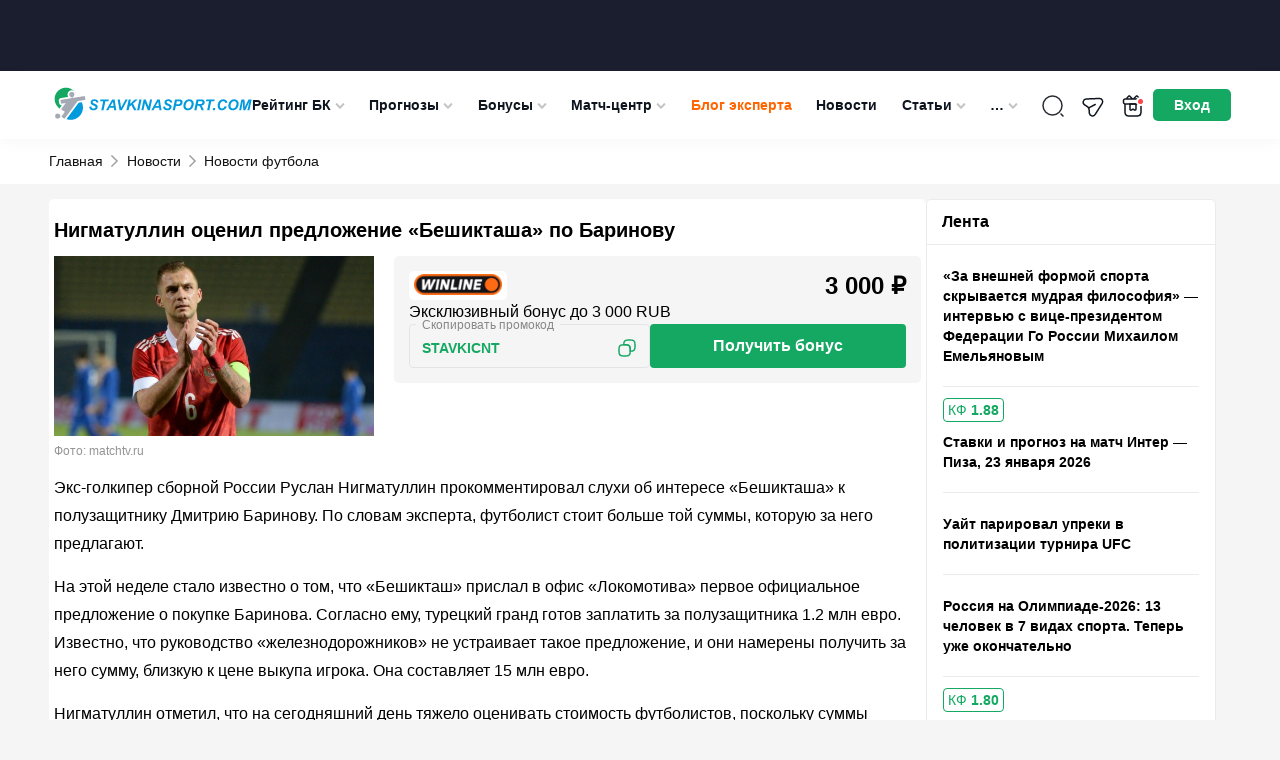

--- FILE ---
content_type: text/css
request_url: https://stavkinasport.com/wp-content/plugins/sportspress-pro/includes/sportspress-results-matrix/css/sportspress-results-matrix.css
body_size: 285
content:
.sp-event-matrix .sp-event-matrix-label {
  text-align: center;
}

.sp-event-matrix .sp-event-matrix-home-label {
  text-align: left;
  white-space: nowrap;
}

.sp-event-matrix .sp-event-matrix-team-logo {
  width: 2em;
  height: 2em;
  display: inline-block;
  vertical-align: middle;
  text-align: center;
}

.sp-event-matrix tbody .sp-event-matrix-team-logo {
  margin-right: 0.5em;
}

.sp-event-matrix thead .sp-event-matrix-event-column {
  text-align: center;
}

.sp-event-matrix tbody .sp-event-matrix-empty-cell {
  background: rgba(0,0,0,0.05);
}

.sp-event-matrix tbody .sp-event-matrix-event {
  display: block;
  text-align: center;
  padding: 0.125em 0.25em;
  color: #fff !important;
  font-weight: normal;
  white-space: nowrap;
}

.sp-event-matrix tbody .sp-event-matrix-event:hover {
  color: #fff !important;
}

.sp-event-matrix tbody .sp-event-matrix-future-event {
  display: block;
  text-align: center;
}

.sp-event-matrix tbody .sp-event-matrix-empty-event {
	opacity: 0.5;
}

--- FILE ---
content_type: application/javascript
request_url: https://stavkinasport.com/wp-content/themes/stavkinasport.com/js/load-more-comments.js
body_size: 2536
content:
function loadMoreComments() {
  var load_more_comments_btns = document.querySelectorAll(".loadmore-comments button");
  load_more_comments_btns && load_more_comments_btns.forEach(function (a) {
    a.addEventListener("click", function (a) {
      let document_top = window.pageYOffset;
      let target = this;
      a.preventDefault();

      let b = new XMLHttpRequest();
      b.open("POST", loadmore_comments_params.ajaxurl, !0),
          b.setRequestHeader("Content-Type", "application/x-www-form-urlencoded; charset=UTF-8"),
          b.send("action=loadmore_comments&page=" + target.getAttribute("data-page") + "&number=" + target.getAttribute("data-number") + "&post_id=" + target.getAttribute("data-bk")),
          (b.onload = function () {
            200 <= this.status &&
            400 > this.status &&
            (this.response
                ? (target.parentNode.insertAdjacentHTML("beforebegin", this.response),
                    target.setAttribute("data-page", parseInt(target.getAttribute("data-page")) + 1),
                target.getAttribute("data-page") == target.getAttribute("data-total") && target.parentNode.remove(), console.log(target.getAttribute("data-id")))
                : target.parentNode.remove());
            window.scrollTo(0, document_top);
            lozad_observer.observe();
            initFeedbackReply();
            loadMoreComments();
          });
      return false;
    });
  });
}
loadMoreComments();
var load_more_comments_btns = document.querySelectorAll(".sort-comments-item");
load_more_comments_btns && load_more_comments_btns.forEach(function (a) {
  a.addEventListener("click", function (a) {
    let document_top = window.pageYOffset;
    a.preventDefault();

    document.querySelector('.bookmaker-items-subheader__order-container').classList.remove('open');
    document.querySelector('.progress-b').classList.remove('hidden');
    document.querySelector('.bookmaker-items-subheader__order-link span').textContent = event.target.textContent;
    [].forEach.call(document.querySelectorAll('.bookmaker-items-subheader__order-item'), function (el) {
      el.classList.remove('bookmaker-items-subheader__order-item_active');
    });
    event.target.classList.add('bookmaker-items-subheader__order-item_active');

    let data = new FormData();

    data.append('action', 'loadmore_comments');
    data.append('page', '0');
    data.append('number', a.target.getAttribute("data-number"));
    data.append('post_id', a.target.getAttribute("data-sort"));

    let html = '';

    fetch(loadmore_comments_params.ajaxurl, {
      method: 'POST',
      body: data
    }).then(async (response) => {

      html = await response.text();

    }).then(() => {

      document.querySelector(".comment-list .bookmaker-description__content").innerHTML = "";

      if(html === '') {

        html = 'Отзывов еще нет';

      }

      document.querySelector(".comment-list .bookmaker-description__content").insertAdjacentHTML("beforeend", html);
      document.querySelector('.progress-b').classList.add('hidden');

      window.scrollTo(0, document_top);
      lozad_observer.observe();
      initFeedbackReply();
      loadMoreComments();

    });


    return false;
  });
});





let load_more_bonuses_btns = document.querySelectorAll(".loadmore-bonuses button");

if(load_more_bonuses_btns.length > 0) {

  load_more_bonuses_btns.forEach(function (load_more_bonuses_btn) {

    load_more_bonuses_btn.addEventListener("click", function (e) {

      let document_top = window.pageYOffset;
      let target = e.target;

      let sort_header = document.querySelector('.bookmaker-items-subheader');

      let request_params = {
        'action':   'loadmore_bonuses',
        'template': target.getAttribute('data-template'),
        'page':     target.getAttribute("data-page"),
        'number':   sort_header.getAttribute('data-number'),
        'type':     sort_header.getAttribute('data-type'),
        'id':       sort_header.getAttribute('data-id'),
        'sort':     sort_header.getAttribute('data-sort'),
        'page_id':  sort_header.getAttribute('data-pageid'),
      };

      let request_params_out = [];

      for (let key in request_params) {
        if (request_params.hasOwnProperty(key)) {
          request_params_out.push(key + '=' + encodeURIComponent(request_params[key]));
        }
      }

      let b = new XMLHttpRequest();
          b.open("POST", loadmore_comments_params.ajaxurl, !0);
          b.setRequestHeader("Content-Type", "application/x-www-form-urlencoded; charset=UTF-8");
          b.send(request_params_out.join('&'));
          b.onload = function () {

            if(200 <= this.status && 400 > this.status) {

              let response = JSON.parse(this.response);

              if(response) {

                let bonuses_container = document.querySelector(".bookmaker-bonuses");

                if(bonuses_container) {
                  bonuses_container.insertAdjacentHTML("beforeend", response.result_content);
                }

                target.setAttribute("data-page", parseInt(target.getAttribute("data-page")) + 1);

                if (target.getAttribute("data-page") == target.getAttribute("data-total")) {
                  target.parentNode.remove();
                }

              } else {
                target.classList.add('btn-hidden')
              }

              window.scrollTo(0, document_top);
            }
          }

      e.preventDefault();
    });
  });
}

var sort_bonuses_btns = document.querySelectorAll(".sort-bonus-item");

if (sort_bonuses_btns.length > 0) {

  sort_bonuses_btns.forEach(function (sort_bonuses_btn) {

    sort_bonuses_btn.addEventListener("click", function (e) {

      let document_top = window.pageYOffset;

      let progress_bar = document.querySelector('.progress-b');

      if (progress_bar) {
        progress_bar.classList.remove('hidden');
      }

      let sort_container = this.closest('.bookmaker-items-subheader__order-container');

      if (sort_container) {

        sort_container.classList.remove('open');

        let sort_link_text = sort_container.querySelector('.bookmaker-items-subheader__order-link span');

        if (sort_link_text) {
          sort_link_text.textContent = this.textContent;
        }

        [].forEach.call(sort_container.querySelectorAll('.bookmaker-items-subheader__order-item'), function (el) {
          el.classList.remove('bookmaker-items-subheader__order-item_active');
        });
      }

      this.classList.add('bookmaker-items-subheader__order-item_active');

      let sort_header = this.closest('.bookmaker-items-subheader');

      let request_params = {
        'action': 'loadmore_bonuses',
        'page':   '0',
        'number': sort_header.getAttribute('data-number'),
        'type':   sort_header.getAttribute('data-type'),
        'id':     sort_header.getAttribute('data-id'),
        'sort':   sort_header.getAttribute('data-sort'),
        'page_id':   sort_header.getAttribute('data-pageid'),
      };

      if(this.hasAttribute('data-id')) {

        let sort_id = this.getAttribute('data-id');

        request_params.id = sort_id;
        sort_header.setAttribute('data-id', sort_id);
      }

      if(this.hasAttribute('data-sort')) {

        let sort_order = this.getAttribute('data-sort');

        request_params.sort = sort_order;
        sort_header.setAttribute('data-sort', sort_order);
      }

      let request_params_out = [];

      for (let key in request_params) {
        if (request_params.hasOwnProperty(key)) {
          request_params_out.push(key + '=' + encodeURIComponent(request_params[key]));
        }
      }

      let load_more_request = new XMLHttpRequest();
          load_more_request.open("POST", loadmore_comments_params.ajaxurl, !0);
          load_more_request.setRequestHeader("Content-Type", "application/x-www-form-urlencoded; charset=UTF-8");
          load_more_request.send(request_params_out.join('&'));
          load_more_request.onload = function () {

            if (200 <= this.status && 400 > this.status) {

              let response = JSON.parse(this.response);

              if (response) {

                if (response.result_content) {

                  let bonuses_container = document.querySelector(".bookmaker-bonuses");

                  if (bonuses_container) {
                    bonuses_container.innerHTML = '';
                    bonuses_container.insertAdjacentHTML("beforeend", response.result_content);
                  }

                  if (progress_bar) {
                    progress_bar.classList.add('hidden');
                  }

                  let bonuses_total_text = document.querySelector(".bookmaker-items-subheader__total-count");

                  if (bonuses_total_text) {
                    bonuses_total_text.innerHTML = response.result_count + ' ' + wordform(response.result_count, 'бонус', 'бонуса', 'бонусов');
                  }

                  let bonuses_load_more_button = document.querySelector(".loadmore-bonuses button");

                  if (bonuses_load_more_button) {

                    bonuses_load_more_button.setAttribute('data-page', '1');

                    if ((parseInt(bonuses_load_more_button.getAttribute('data-number')) <= response.result_count)) {
                      bonuses_load_more_button.classList.remove('btn--hidden')
                    } else {
                      bonuses_load_more_button.classList.add('btn--hidden');
                    }
                  }

                } else {
                  e.target.parentNode.remove();
                }

                window.scrollTo(0, document_top);
              }
            }
          }

      e.preventDefault();
    });
  });
}

var load_more_bk_btns = document.querySelectorAll(".loadmore-bk button");
load_more_bk_btns && load_more_bk_btns.forEach(function (a) {
  a.addEventListener("click", function (a) {
    let document_top = window.pageYOffset;
    let target = document.querySelector(".loadmore-bk button");
    a.preventDefault();
    let b = new XMLHttpRequest();

    b.open("POST", loadmore_comments_params.ajaxurl, !0),
      b.setRequestHeader("Content-Type", "application/x-www-form-urlencoded; charset=UTF-8"),
      b.send("action=loadmore_bk&page=" + a.target.getAttribute("data-page") + "&per_page=" + a.target.getAttribute("data-per-page") + "&number=" + target.getAttribute("data-number") + "&order=" + target.getAttribute("data-sort")),
      (b.onload = function () {
        200 <= this.status &&
        400 > this.status &&
        (this.response
          ? (document.querySelector(".bookmaker-item__list").insertAdjacentHTML("beforeend", this.response),
            target.setAttribute("data-page", parseInt(target.getAttribute("data-page")) + 1),
          target.getAttribute("data-page") == target.getAttribute("data-total") && target.parentNode.remove())
          : target.parentNode.remove());
        window.scrollTo(0, document_top);
      });
    return false;
  });
});


--- FILE ---
content_type: image/svg+xml
request_url: https://stavkinasport.com/wp-content/themes/stavkinasport.com/img/logo_sns.svg
body_size: 3362
content:
<svg xmlns="http://www.w3.org/2000/svg" width="232" height="48" fill="none"><path fill="#15A863" fill-rule="evenodd" d="m32.869 31.833.017-.016.016-.017-.033.033Zm-20.591-2.381L30.52 11.209l-2.087-2.087c-5.038-5.038-13.206-5.038-18.243 0-5.038 5.037-5.038 13.205 0 18.243l2.086 2.087Z" clip-rule="evenodd"/><path fill="#009ADD" fill-rule="evenodd" d="m9.97 13.204-.017.017-.017.018.034-.035Zm23.33 3.459L13.395 36.569l1.417 1.416c5.497 5.497 14.409 5.497 19.906 0 5.497-5.497 5.497-14.41 0-19.906l-1.416-1.416Z" clip-rule="evenodd"/><path fill="#A5A9B4" stroke="#fff" stroke-width="2" d="m14.128 36.654-.007.008c-.084.117-.166.232-.242.344-.392-1.766-1.985-3.066-3.871-3.066-2.183 0-3.964 1.76-3.964 3.914 0 2.182 1.786 3.914 3.964 3.914a3.961 3.961 0 0 0 3.687-2.472c.068.084.137.155.202.216.198.187.456.367.693.531l.011.008c.417.28.835.583 1.271.899.291.21.569.41.815.548.236.133.603.305 1.046.262.47-.045.793-.31.991-.51.188-.189.378-.441.555-.678l.008-.01.005-.007c2.21-2.991 4.421-5.977 6.632-8.963l.001-.002.002-.002c2.21-2.985 4.42-5.97 6.63-8.962.51-.68.67-.852.83-.951.152-.094.377-.165 1.211-.294h.004c.993-.158 1.993-.32 2.99-.483.998-.163 1.993-.325 2.982-.481l.009-.002a6.61 6.61 0 0 0 .839-.177c.259-.08.632-.24.888-.62.247-.367.267-.766.258-1.036a7.519 7.519 0 0 0-.114-.927c-.047-.299-.1-.596-.15-.883v-.005a45.47 45.47 0 0 1-.146-.855l-.001-.01-.002-.009-.003-.017c-.046-.264-.097-.55-.17-.784-.078-.246-.235-.619-.62-.87-.365-.237-.759-.246-1.004-.236-.255.011-.561.059-.869.106l-.005.001c-3.286.53-6.801 1.09-10.354 1.657.583-.68.935-1.56.935-2.53 0-2.182-1.786-3.914-3.963-3.914-2.15 0-3.964 1.727-3.964 3.914 0 1.425.762 2.658 1.897 3.342-3.308.528-6.569 1.05-9.628 1.543l-.01.002c-.344.06-.695.122-.984.22-.3.1-.688.285-.946.69-.246.387-.268.808-.255 1.115.012.312.07.68.137 1.07.036.236.077.463.116.675l.001.007c.04.22.078.425.11.632v.01l.002.01c.052.3.112.6.202.86.092.263.251.592.574.838.332.253.698.313.986.32.273.006.569-.036.845-.081l.006-.001c.235-.04.766-.117 1.333-.198l.075-.011.27-.039-1.178 1.59-.002.002-1.834 2.476-.006.008c-.187.258-.385.53-.517.782-.138.262-.294.66-.189 1.133.099.442.384.745.593.937.219.2.508.41.816.632l.013.009.012.008c.358.242.733.503 1.083.76l.005.005c.279.202.551.395.802.53.064.034.136.07.215.103-.565.767-1.128 1.528-1.74 2.355l-.814 1.1Z"/><path fill="#009ADD" d="m46.08 27.057 2.381-.124c.034.758.164 1.27.39 1.535.366.432 1.04.648 2.026.648.819 0 1.411-.147 1.776-.44.366-.293.548-.648.548-1.063 0-.36-.15-.664-.448-.913-.21-.182-.789-.479-1.735-.888-.94-.41-1.63-.75-2.067-1.021a3.049 3.049 0 0 1-1.02-1.07c-.25-.438-.374-.95-.374-1.536 0-1.024.37-1.874 1.112-2.549.742-.675 1.815-1.012 3.22-1.012 1.428 0 2.532.334 3.313 1.004.785.67 1.217 1.56 1.295 2.673l-2.4.108c-.06-.581-.27-1.027-.63-1.337-.36-.31-.891-.465-1.594-.465-.692 0-1.187.122-1.486.366-.293.243-.44.55-.44.921 0 .349.136.636.407.863.271.233.872.55 1.801.955 1.4.603 2.291 1.093 2.673 1.47.57.553.855 1.264.855 2.133 0 1.073-.426 1.992-1.278 2.755-.847.758-2.028 1.137-3.545 1.137-1.045 0-1.953-.174-2.722-.522-.764-.355-1.303-.844-1.619-1.47-.315-.625-.462-1.344-.44-2.158ZM62.331 31h-2.507l2.125-10.135h-3.57l.424-2.034h9.588l-.424 2.034h-3.52L62.333 31Zm11.804-2.69h-4.823L67.853 31h-2.574l6.881-12.169h2.78L76.918 31h-2.374l-.407-2.69Zm-.307-2.025-.706-4.897-2.938 4.897h3.644ZM83.275 31h-2.673L78.42 18.831h2.499l1.543 9.206L87.5 18.83h2.482L83.275 31Zm5.23 0 2.54-12.169h2.506l-1.079 5.171 5.628-5.17h3.354l-5.462 4.772L100 31h-2.83l-3.006-5.794-2.365 2.067L91.02 31h-2.516Zm12.202 0 2.548-12.169h2.498L103.213 31h-2.506Zm14.567 0h-2.332l-3.287-8.176-1.71 8.176h-2.333l2.54-12.169h2.341l3.296 8.143 1.701-8.143h2.324L115.274 31Zm10.526-2.69h-4.823L119.516 31h-2.573l6.881-12.169h2.781L128.581 31h-2.374l-.407-2.69Zm-.307-2.025-.706-4.897-2.938 4.897h3.644Zm5.005.772 2.382-.124c.034.758.164 1.27.391 1.535.365.432 1.04.648 2.025.648.819 0 1.411-.147 1.776-.44.366-.293.548-.648.548-1.063 0-.36-.149-.664-.448-.913-.21-.182-.789-.479-1.735-.888-.941-.41-1.63-.75-2.067-1.021a3.046 3.046 0 0 1-1.021-1.07c-.249-.438-.373-.95-.373-1.536 0-1.024.37-1.874 1.112-2.549.741-.675 1.815-1.012 3.221-1.012 1.427 0 2.531.334 3.312 1.004.785.67 1.217 1.56 1.295 2.673l-2.399.108c-.061-.581-.272-1.027-.631-1.337-.36-.31-.891-.465-1.594-.465-.692 0-1.187.122-1.486.366-.293.243-.44.55-.44.921 0 .349.136.636.407.863.271.233.872.55 1.801.955 1.4.603 2.291 1.093 2.673 1.47.57.553.855 1.264.855 2.133 0 1.073-.426 1.992-1.278 2.755-.847.758-2.028 1.137-3.545 1.137-1.046 0-1.953-.174-2.722-.522-.764-.355-1.304-.844-1.619-1.47-.315-.625-.462-1.344-.44-2.158ZM143.954 31h-2.507l2.548-12.169h4.947c.88 0 1.575.105 2.084.316.515.204.921.547 1.22 1.029.299.476.448 1.046.448 1.71 0 .614-.119 1.212-.357 1.793-.238.58-.531 1.046-.879 1.394a3.767 3.767 0 0 1-1.113.797c-.398.177-.935.313-1.61.407-.393.055-1.129.083-2.208.083h-1.602l-.971 4.64Zm1.386-6.657h.772c1.322 0 2.205-.083 2.648-.25a2.172 2.172 0 0 0 1.046-.796c.254-.365.382-.767.382-1.204 0-.293-.067-.534-.2-.722a1.058 1.058 0 0 0-.548-.407c-.232-.088-.755-.133-1.568-.133h-1.793l-.739 3.512Zm8.243 1.884c0-.72.107-1.477.323-2.274.282-1.068.711-1.995 1.287-2.781a6.247 6.247 0 0 1 2.191-1.86c.88-.459 1.882-.689 3.005-.689 1.505 0 2.72.468 3.644 1.403.93.936 1.395 2.175 1.395 3.72 0 1.283-.302 2.525-.905 3.726s-1.422 2.125-2.457 2.773c-1.035.647-2.205.97-3.511.97-1.135 0-2.087-.256-2.856-.771-.769-.515-1.314-1.151-1.635-1.91a5.91 5.91 0 0 1-.481-2.307Zm2.473-.05c0 .836.255 1.536.764 2.1.509.565 1.179.847 2.009.847.675 0 1.322-.221 1.942-.664.625-.448 1.14-1.123 1.544-2.025.409-.908.614-1.79.614-2.648 0-.958-.257-1.708-.772-2.25-.514-.548-1.17-.822-1.967-.822-1.223 0-2.219.57-2.988 1.71a6.6 6.6 0 0 0-1.146 3.752ZM168.582 31h-2.507l2.549-12.169h5.403c.93 0 1.652.097 2.167.29.52.189.938.537 1.253 1.047.321.509.482 1.126.482 1.85 0 1.035-.31 1.89-.93 2.566-.62.67-1.558 1.084-2.814 1.245.321.287.623.666.905 1.137.559.952 1.181 2.296 1.868 4.034h-2.69c-.216-.686-.639-1.757-1.27-3.212-.343-.786-.708-1.315-1.096-1.586-.238-.16-.653-.24-1.245-.24h-1.021L168.582 31Zm1.436-6.865h1.328c1.345 0 2.236-.08 2.673-.24.443-.161.789-.413 1.038-.756s.373-.703.373-1.079c0-.443-.18-.775-.539-.996-.222-.133-.7-.2-1.436-.2h-2.756l-.681 3.271ZM183.291 31h-2.507l2.125-10.135h-3.569l.423-2.034h9.588l-.424 2.034h-3.519L183.291 31Zm4.366-2.3h2.358l-.482 2.3h-2.357l.481-2.3Zm13.016-2.083 2.523.382c-.492 1.367-1.231 2.413-2.216 3.138-.985.72-2.139 1.079-3.461 1.079-1.489 0-2.654-.448-3.495-1.345-.836-.896-1.253-2.197-1.253-3.901 0-1.384.279-2.648.838-3.794.564-1.15 1.345-2.03 2.341-2.64a6.123 6.123 0 0 1 3.254-.913c1.317 0 2.382.355 3.195 1.063.814.703 1.293 1.663 1.436 2.88l-2.398.233c-.133-.709-.391-1.22-.772-1.536-.377-.32-.88-.481-1.511-.481-.692 0-1.339.21-1.943.63-.597.421-1.076 1.08-1.436 1.976a7.105 7.105 0 0 0-.539 2.673c0 .974.232 1.727.697 2.258.47.531 1.054.797 1.752.797.647 0 1.239-.21 1.776-.631.542-.42.946-1.043 1.212-1.868Zm4.258-.39c0-.72.108-1.477.324-2.274.282-1.068.711-1.995 1.287-2.781a6.247 6.247 0 0 1 2.191-1.86c.88-.459 1.881-.689 3.005-.689 1.505 0 2.72.468 3.644 1.403.93.936 1.394 2.175 1.394 3.72 0 1.283-.301 2.525-.904 3.726-.604 1.201-1.423 2.125-2.457 2.773-1.035.647-2.206.97-3.512.97-1.134 0-2.086-.256-2.855-.771-.769-.515-1.314-1.151-1.635-1.91a5.911 5.911 0 0 1-.482-2.307Zm2.474-.05c0 .836.254 1.536.763 2.1.51.565 1.179.847 2.009.847.675 0 1.323-.221 1.943-.664.625-.448 1.14-1.123 1.544-2.025.409-.908.614-1.79.614-2.648 0-.958-.257-1.708-.772-2.25-.515-.548-1.171-.822-1.967-.822-1.223 0-2.22.57-2.989 1.71a6.606 6.606 0 0 0-1.145 3.752ZM224.372 31h-2.374l-.44-10.169L219.624 31h-2.258l2.54-12.169h3.569l.374 8.525 4.15-8.525h3.611L229.062 31h-2.283l2.399-10.094L224.372 31Z"/></svg>